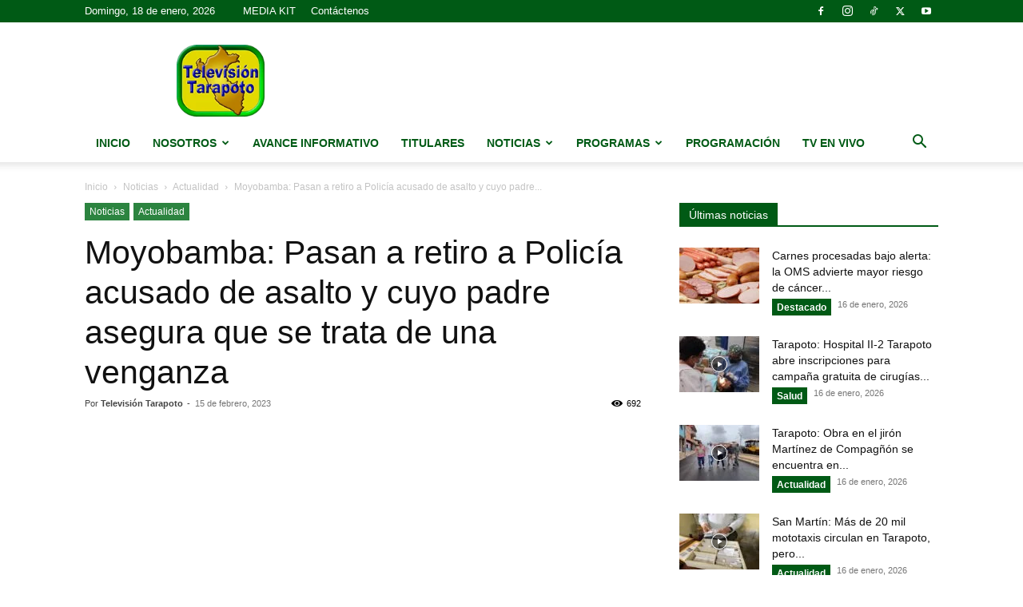

--- FILE ---
content_type: text/html; charset=utf-8
request_url: https://www.google.com/recaptcha/api2/aframe
body_size: 268
content:
<!DOCTYPE HTML><html><head><meta http-equiv="content-type" content="text/html; charset=UTF-8"></head><body><script nonce="Uo_kw3QUVOL4F6pyHiqq6Q">/** Anti-fraud and anti-abuse applications only. See google.com/recaptcha */ try{var clients={'sodar':'https://pagead2.googlesyndication.com/pagead/sodar?'};window.addEventListener("message",function(a){try{if(a.source===window.parent){var b=JSON.parse(a.data);var c=clients[b['id']];if(c){var d=document.createElement('img');d.src=c+b['params']+'&rc='+(localStorage.getItem("rc::a")?sessionStorage.getItem("rc::b"):"");window.document.body.appendChild(d);sessionStorage.setItem("rc::e",parseInt(sessionStorage.getItem("rc::e")||0)+1);localStorage.setItem("rc::h",'1768727077852');}}}catch(b){}});window.parent.postMessage("_grecaptcha_ready", "*");}catch(b){}</script></body></html>